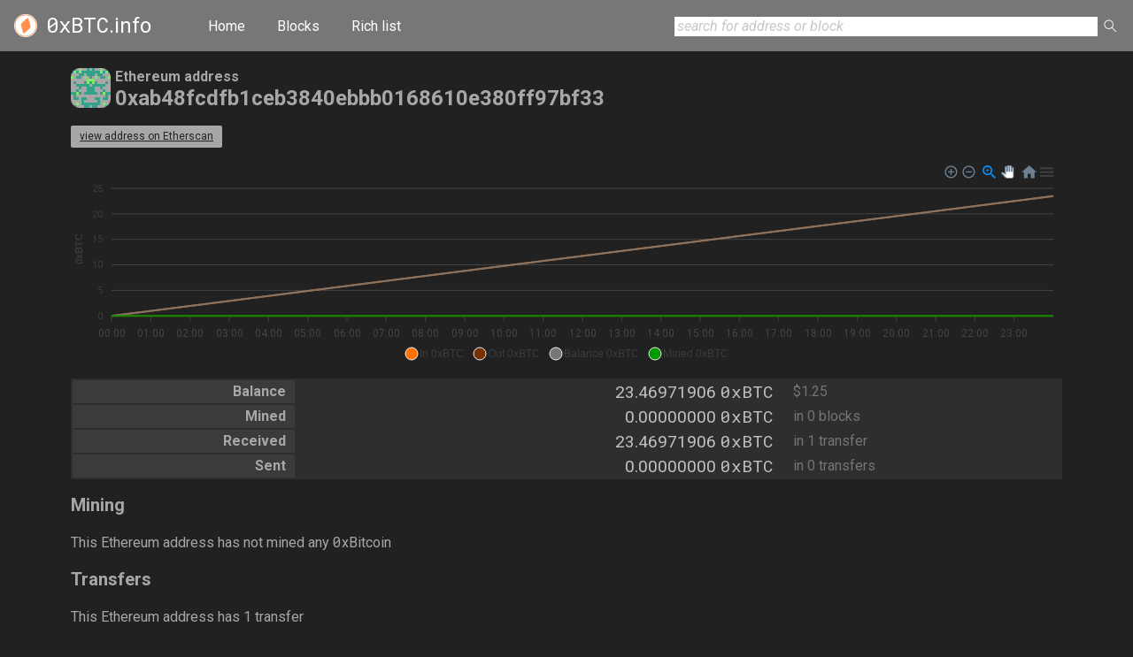

--- FILE ---
content_type: text/html;charset=utf-8
request_url: https://0xbtc.info/addresses/0xab48fcdfb1ceb3840ebbb0168610e380ff97bf33
body_size: 1562
content:
<!DOCTYPE html>
<html>
<head>
<meta charset='utf-8'>
<meta content='0xBTC.info' property='og:site_name'>
<meta content='0xab48fcdfb1ceb3840ebbb0168610e380ff97bf33: 0xBitcoin balance, charts, and activity' name='description'>
<meta content='0xab48fcdfb1ceb3840ebbb0168610e380ff97bf33: 0xBitcoin balance, charts, and activity' name='og:description'>
<meta content='0xab48fcdfb1ceb3840ebbb0168610e380ff97bf33' property='og:title'>
<meta name='twitter:label1' value='Balance'>
<meta name='twitter:data1' value='23.46971906 0xBTC'>
<meta name='twitter:label2' value='Value'>
<meta name='twitter:data2' value='$1.25'>
<meta content='https://0xbtc.info/0xbitcoin-0xbtc.info.png' property='og:image'>
<meta content='width=device-width, initial-scale=1' name='viewport'>
<meta content='en' http-equiv='Content-Language'>
<link href='/normalize.css' rel='stylesheet'>
<link href='https://fonts.googleapis.com/css?family=Roboto:400,400i,700|Roboto+Mono&amp;display=swap' rel='stylesheet'>
<title>
0xab48fcdfb1ceb3840ebbb0168610e380ff97bf33 « 
0xBTC.info
</title>
<link href='/blocks.css' rel='stylesheet'>
<link href='/apple-touch-icon.png' rel='apple-touch-icon' sizes='180x180'>
<link href='/favicon-32x32.png' rel='icon' sizes='32x32' type='image/png'>
<link href='/favicon-16x16.png' rel='icon' sizes='16x16' type='image/png'>
<link href='/site.webmanifest' rel='manifest'>
<link color='#5bbad5' href='/safari-pinned-tab.svg' rel='mask-icon'>
<meta content='#da532c' name='msapplication-TileColor'>
<meta content='#ffffff' name='theme-color'>
<script src='https://cdn.jsdelivr.net/npm/apexcharts'></script>
<script src='/chart.js'></script>
<script src='/blockies.min.js'></script>
</head>
<body id='address'>
<header>
<a href='/' id='site'><var>0xBTC</var>.info</a>
<nav>
<a href='/'>Home</a>
<a href='/blocks'>Blocks</a>
<a href='/richlist'>Rich list</a>
</nav>
<form action='/search' id='search' method='get'>
<input name='q' placeholder='search for address or block'>
<button></button>
</form>
</header>
<main>
<h1>
<em>Ethereum address</em> 0xab48fcdfb1ceb3840ebbb0168610e380ff97bf33
<span></span>
</h1>
<p>
<a class="etherscan" href="https://etherscan.io/address/0xab48fcdfb1ceb3840ebbb0168610e380ff97bf33">view address on Etherscan</a>
</p>
<div id='chart'></div>
<table class='stats' id='summary'>
<tbody>
<tr>
<th>Balance</th>
<td>23.46971906 <var>0xBTC</var></td>
<td>$1.25</td>
</tr>
<tr>
<th>Mined</th>
<td>0.00000000 <var>0xBTC</var></td>
<td>in 0 blocks</td>
</tr>
<tr>
<th>Received</th>
<td>23.46971906 <var>0xBTC</var></td>
<td>in 1 transfer</td>
</tr>
<tr>
<th>Sent</th>
<td>0.00000000 <var>0xBTC</var></td>
<td>in 0 transfers</td>
</tr>
</tbody>
</table>
<h2>Mining</h2>
<p>This Ethereum address has not mined any <var>0</var>xBitcoin</p>
<h2>Transfers</h2>
<p>This Ethereum address has 1 transfer</p>
<table id='transfers'>
<tr>
<th>Block</th>
<th>Timestamp</th>
<th><var>0xBTC</var></th>
<th>⇆</th>
<th>Address</th>
</tr>
<tbody>
<tr>
<td>
<a href='/blocks/18154412'>#18154412</a>
</td>
<td>
<span class='time' data-timestamp='1694937215'>
<span class='timestamp'>2023-09-17 07:53:35 UTC</span>
<span class='ago'>&nbsp;</span>
</span>
</td>
<td>23.46971906</td>
<td>
from
</td>
<td>
<a class='address' href='/addresses/0x000030349d16949049ec052b33eaff30a1730000'>0x000030349d16949049ec052b33eaff30a1730000</a>
</td>
</tr>
</tbody>
</table>
<script>
  fetch("/addresses/0xab48fcdfb1ceb3840ebbb0168610e380ff97bf33/activity.json", "address");
  var icon = createIcon({
    seed: "0xab48fcdfb1ceb3840ebbb0168610e380ff97bf33",
    bgcolor: "#a7a7a7",
    size: 15,
    scale: 3
  });
  var h1 = document.querySelector("h1");
  h1.insertBefore(icon, h1.firstChild);
</script>

</main>
<footer>
<nav>
<a href='/api'>Developer API</a>
</nav>
</footer>
</body>
<script src='/time.js'></script>
</html>


--- FILE ---
content_type: text/css;charset=utf-8
request_url: https://0xbtc.info/blocks.css
body_size: 11043
content:
html {
  font-size: 8px; }
  @media screen and (min-width: 576px) {
    html {
      font-size: 10px; } }

body {
  background-color: #212121;
  font-family: "Roboto";
  color: #a7a7a7;
  font-size: 1.6rem;
  line-height: 2.5rem; }

* {
  box-sizing: border-box; }

a {
  color: #ff7100; }

a.address {
  font-family: "Roboto Mono";
  display: inline-block;
  max-width: 6em;
  overflow: hidden;
  text-overflow: ellipsis;
  white-space: nowrap;
  vertical-align: bottom; }

@media screen and (min-width: 576px) {
  a.address {
    display: inline; } }
span.time span.timestamp {
  display: none; }
  @media screen and (min-width: 576px) {
    span.time span.timestamp {
      display: inline; } }
span.time span.ago {
  color: #747474; }

pre {
  background-color: #141414;
  padding: 0.5em 1em; }

code {
  background-color: #141414;
  font-family: "Roboto Mono"; }

dt {
  font-weight: bold; }

blockquote {
  margin: 0;
  padding: 1em 3em;
  background-color: #353535;
  border-left: 4px solid #404040; }

body > header {
  /** {*/
  /*border: 1px solid red;*/
  /*}*/
  background-color: #777;
  width: 100%;
  margin: 0;
  padding: 1em;
  display: flex;
  align-items: center;
  justify-content: flex-start; }
  body > header a#site {
    background-image: url(/0xbitcoin.svg);
    background-position: center left;
    background-repeat: no-repeat;
    padding-left: 36px;
    color: #fff;
    font-size: 150%;
    text-decoration: none;
    margin-right: 2em; }
  body > header nav a, body > header nav a:visited {
    color: #fff;
    text-decoration: none;
    padding: 1em 1em; }
  body > header form#search button {
    background-color: #777; }
  body > header form#search input {
    display: none; }

body > footer {
  background-color: #141414;
  margin-bottom: 0;
  margin-top: 2rem;
  padding: 2rem 2rem; }
  @media screen and (min-width: 576px) {
    body > footer {
      padding: 2rem 0; } }
  body > footer nav {
    margin: 0 auto;
    max-width: 70em; }
    body > footer nav a {
      display: block; }

body form#search input {
  display: inline; }

form#search {
  margin-left: auto; }
  form#search input {
    display: inline;
    width: 30em; }
    form#search input::placeholder {
      color: #c7c7c7;
      font-style: italic; }
  form#search input {
    display: none; }
  form#search button {
    width: 1.2em;
    height: 1.2em;
    padding: 0.3em;
    background-color: #212121;
    border: none;
    background-image: url(/magnifying-glass.svg);
    background-position: center right;
    background-repeat: no-repeat; }

@media screen and (min-width: 576px) {
  body > header form#search input {
    display: inline; } }
main {
  max-width: 70em;
  min-height: 80vh;
  margin: 0.5rem; }
  @media screen and (min-width: 576px) {
    main {
      margin: 0 auto; } }
  main p#slogan {
    font-size: 150%;
    font-style: italic;
    text-align: center; }

h1, h2, h3 {
  font-family: "Roboto"; }

h1 {
  font-size: 150%; }

h2 {
  font-size: 125%; }

h3 {
  font-size: 100%; }

h1 em {
  display: block;
  font-size: 1.6rem;
  font-style: normal; }

body#home a#all {
  display: block;
  background-color: #2b2b2b;
  padding: 0.5rem;
  text-align: center;
  margin-bottom: 2rem; }
  body#home a#all:hover {
    background-color: #353535; }
body#home section#one {
  display: flex;
  flex-direction: column; }
  @media screen and (min-width: 576px) {
    body#home section#one {
      flex-direction: row; }
      body#home section#one #stats {
        padding-right: 1rem;
        flex-grow: 1;
        flex-shrink: 1;
        flex-basis: 10em; }
      body#home section#one #charts {
        flex-grow: 1;
        flex-shrink: 1;
        flex-basis: 10em; }
        body#home section#one #charts h2 {
          margin-left: 1.0em; }
      body#home section#one #stats, body#home section#one #charts {
        display: flex;
        flex-direction: column; } }

section#blocks div.mint {
  border-color: #090; }
  section#blocks div.mint p:before {
    content: "mined"; }
section#blocks div.transfer {
  border-color: #f90; }
  section#blocks div.transfer p:before {
    content: "transferred"; }
section#blocks > div.block {
  background-color: #2e2e2e;
  display: flex;
  flex-direction: row;
  padding: 1rem 1rem;
  padding-bottom: 0;
  margin-bottom: 1rem; }
  section#blocks > div.block h3 {
    width: 25%;
    /*flex-grow: 1;*/
    margin: 0;
    padding: 0;
    display: flex;
    flex-direction: column;
    justify-content: center;
    /*align-items: center;*/
    text-align: center; }
    section#blocks > div.block h3 em {
      font-style: normal;
      font-size: 80%; }
    section#blocks > div.block h3 a {
      font-size: 125%;
      margin-bottom: 1rem; }
    section#blocks > div.block h3 span.time span.timestamp {
      display: block; }
  section#blocks > div.block > div.items {
    flex-grow: 8; }
    section#blocks > div.block > div.items > div.mint, section#blocks > div.block > div.items > div.transfer {
      border-style: solid;
      border-width: 0;
      border-left-width: 4px;
      margin: 0;
      margin-bottom: 1rem;
      padding: 0.5rem 1rem;
      display: flex;
      background-color: #3b3b3b;
      align-items: center; }
      section#blocks > div.block > div.items > div.mint table, section#blocks > div.block > div.items > div.transfer table {
        width: auto; }
        section#blocks > div.block > div.items > div.mint table th, section#blocks > div.block > div.items > div.transfer table th {
          width: 5em;
          text-align: right; }
        @media screen and (min-width: 576px) {
          section#blocks > div.block > div.items > div.mint table td a.address, section#blocks > div.block > div.items > div.transfer table td a.address {
            display: inline; } }
        section#blocks > div.block > div.items > div.mint table td a, section#blocks > div.block > div.items > div.transfer table td a {
          display: block; }
      section#blocks > div.block > div.items > div.mint p, section#blocks > div.block > div.items > div.transfer p {
        align-self: center;
        text-align: center;
        width: 25%; }
        section#blocks > div.block > div.items > div.mint p em, section#blocks > div.block > div.items > div.transfer p em {
          display: block;
          color: #dadada;
          font-style: normal;
          font-size: 150%; }

table.stats td {
  color: #747474; }
table.stats th + td {
  color: #c1c1c1;
  font-size: 120%; }

a.etherscan {
  display: inline-block;
  color: #212121;
  background-color: #a7a7a7;
  border-radius: 0.2rem;
  font-size: 1.2rem;
  padding: 0 1rem; }
  a.etherscan:hover {
    background-color: #8e8e8e; }

table {
  width: 100%; }
  table th {
    text-align: left;
    background-color: #3b3b3b; }
  table th, table td {
    padding: 0 1rem; }

table.stats {
  /*width: auto;*/
  background-color: #2e2e2e; }

#stats {
  /*background-color: lighten($background-color, 5%);*/ }

#charts {
  /*background-color: lighten($background-color, 5%);*/ }
  #charts h2 {
    margin-bottom: 0; }

body#address h1 {
  padding-left: 50px;
  position: relative;
  font-size: 1.6rem; }
  @media screen and (min-width: 576px) {
    body#address h1 {
      font-size: 2.4rem; } }
  body#address h1 canvas {
    position: absolute;
    left: 0;
    top: 3px;
    border-radius: 1rem; }
body#address table#summary th {
  text-align: right; }
body#address table#summary td:nth-of-type(1) {
  text-align: right; }
body#address table#transfers td:nth-of-type(3), body#address table#transfers td:nth-of-type(4) {
  text-align: right; }

body#block table#mints td:nth-of-type(2) {
  text-align: right; }
body#block table#transfers td:nth-of-type(3) {
  text-align: right; }

body#learn dt:after {
  content: ":"; }
body#learn dl:nth-of-type(1) {
  margin: 0;
  padding: 1em 3em;
  background-color: #353535;
  border-left: 4px solid #404040;
  font-size: 125%; }
  body#learn dl:nth-of-type(1) dt {
    font-size: 125%; }
  body#learn dl:nth-of-type(1) dd {
    margin: 0;
    margin-top: 1em; }
  body#learn dl:nth-of-type(1) em {
    font-style: normal;
    color: #dadada; }

body#richlist main {
  max-width: 80em; }
body#richlist table th {
  text-align: center; }
body#richlist table th a {
  display: block; }
body#richlist table td {
  vertical-align: top;
  text-align: right; }
  body#richlist table td:nth-of-type(2) {
    text-align: left; }
body#richlist table a.address {
  display: inline-block; }

body#api p.rate {
  font-size: 90%;
  font-style: italic; }
body#api dl code {
  font-size: 90%;
  border: none;
  padding: 0.1em 0.5em;
  background-color: #303030; }
body#api dl dt {
  margin-top: 1em; }
  body#api dl dt.perm {
    color: #7c7; }
  body#api dl dt.varies {
    color: #c94; }
body#api dl dd.perm {
  color: #7c7; }
  body#api dl dd.perm:after {
    content: "permanent (can never change)";
    font-size: 60%;
    color: #212121;
    background-color: #7c7;
    border-radius: 0.2em;
    padding: 0.25em 0.5em;
    font-weight: normal;
    margin-left: 0.5em; }
body#api dl dd.varies {
  color: #c94; }
  body#api dl dd.varies:after {
    content: "varies (example value)";
    font-size: 60%;
    color: #212121;
    background-color: #c94;
    border-radius: 0.2em;
    padding: 0.25em 0.5em;
    font-weight: normal;
    margin-left: 0.5em; }

var {
  font-family: "Roboto Mono";
  font-style: normal; }

a[href^="#"] {
  color: #a7a7a7;
  cursor: help; }

span.name {
  background-color: #747474;
  color: #212121;
  border-radius: 0.2rem;
  padding: 0 1rem;
  font-size: 1.2rem;
  font-weight: normal;
  border-bottom: 2px solid #a7a7a7;
  white-space: nowrap; }

nav.pagination {
  margin-bottom: 1rem;
  text-align: right; }
  nav.pagination a, nav.pagination span {
    border-radius: 0.2rem;
    padding: 0.5em 1em; }
  nav.pagination a {
    text-decoration: none;
    background-color: #2b2b2b; }
    nav.pagination a:hover {
      background-color: #353535; }
  nav.pagination span {
    color: #545454; }

#chart {
  width: 100%; }
  #chart .apexcharts-tooltip {
    background: #f3f3f3;
    color: orange;
    border: 1px solid #777; }
  #chart .apexcharts-tooltip {
    border-radius: 0;
    box-shadow: none; }
  #chart .apexcharts-menu-icon svg {
    color: #000000;
    fill: #444444; }

span.exchange {
  border-color: gold; }

span.name._0xbtcpool {
  border-color: blue; }

span.name._0xminingpool {
  border-color: teal; }

span.name._0xpool {
  border-color: purple; }

span.name._666pool {
  border-color: grey; }

span.name.extremehash {
  border-color: indianred; }

span.name.mikers {
  border-color: green; }

span.name.mine0xbtc {
  border-color: rebeccapurple; }

span.name.pizza {
  border-color: #0f0; }

span.name.poolofd32th {
  border-color: darkred; }

span.name.tmp {
  border-color: orange; }

span.name.tosti.ro {
  border-color: slategrey; }

span.name.veo {
  border-color: pink; }

span.name.wolfpool {
  border-color: red; }

span.name.wutime {
  border-color: royalblue; }

/*# sourceMappingURL=blocks.css.map */


--- FILE ---
content_type: image/svg+xml
request_url: https://0xbtc.info/0xbitcoin.svg
body_size: 1402
content:
<?xml version="1.0" encoding="UTF-8" standalone="no"?>
<!DOCTYPE svg PUBLIC "-//W3C//DTD SVG 1.1//EN" "http://www.w3.org/Graphics/SVG/1.1/DTD/svg11.dtd">
<svg width="100%" height="100%" viewBox="0 0 300 300" version="1.1" xmlns="http://www.w3.org/2000/svg" xmlns:xlink="http://www.w3.org/1999/xlink" xml:space="preserve" xmlns:serif="http://www.serif.com/" style="fill-rule:evenodd;clip-rule:evenodd;stroke-linejoin:round;stroke-miterlimit:1.41421;">
    <g transform="matrix(0.65039,0,0,0.65039,-87.2905,-87.4819)">
        <circle cx="364.843" cy="365.137" r="230.631" style="fill:white;"/>
    </g>
    <g transform="matrix(2.64443,0,0,2.54442,-858.716,-761.958)">
        <ellipse cx="381.449" cy="358.415" rx="53.572" ry="55.677" style="fill:rgb(255,145,77);"/>
    </g>
    <g transform="matrix(2.48861,0,0,2.46013,-772.572,-742.024)">
        <ellipse cx="370.718" cy="362.592" rx="53.577" ry="54.198" style="fill:white;"/>
    </g>
    <g transform="matrix(0.416667,0,0,0.416667,0,0)">
        <path d="M302.3,605.6C309.8,602.5 339.1,579.9 367.4,555.6C407.2,521.4 430.7,499.5 468.5,461.6C499.5,430.6 511,417.3 512.9,410.4C519.6,386.2 446.3,120.3 431.4,114.6C422.3,111.1 341,178.7 269,249.5C226.8,291 215.1,304.8 214.2,313.8C213.6,320.8 216,338.3 220.5,359C238.4,441.2 271,554.8 287.5,592.1C294.4,607.9 295.2,608.6 302.3,605.6Z" style="fill:rgb(255,145,77);fill-rule:nonzero;"/>
    </g>
</svg>


--- FILE ---
content_type: application/javascript;charset=utf-8
request_url: https://0xbtc.info/chart.js
body_size: 2559
content:
function addChart(data, type) {
  var col = "#444";
  var colors;
  if (type == "home")
    colors = ["#009900", "#ff7100"];
  else
    colors = ["#ff7100", "#753100", "#777777", "#009900"];
  var options = {
    chart: {
      type: "line",
      animations: {enabled: false},
      width: "100%",
      height: 230,
      background: "#212121"
    },
    legend: {
      verticalAlign: "top"
    },
    tooltip: {
      fixed: {
        enabled: false,
        position: 'bottomRight', // topRight, topLeft, bottomRight, bottomLeft
        offsetY: 30,
        offsetX: 60,
      },
      theme: "dark",
      style: {
        fontFamily: "Roboto"
      },
      y: {
        formatter: function (x) { return x + " 0xBTC"; },
        title: {
          formatter: function (seriesName) {
            return seriesName;
          }
        }
      },
    },
    markers: {
      size: 0,
      radius: 0,
      shape: "circle",
      strokeWidth: 1,
      hover: {
        size: 4
      }
    },
    colors: colors,
    stroke: {
      curve: "straight",
      width: 2
    },
    grid: {
      borderColor: col,
    },
    series: data.series,
    xaxis: {
      type: "datetime",
      axisBorder: {
        show: true,
        color: col
      },
      axisTicks: {
        color: col
      },
      labels: {
        style: {
          fontFamily: "Roboto",
          colors: col
        },
        hideOverlappingLabels: true,
        show: true
      }
    },
    yaxis: [
      {
        labels: {
          style: {
            fontFamily: "Roboto",
            color: col
          },
          formatter: function(val) { return Math.round(val); },
        },
        title: {text: "0xBTC"}
      },
    ]
  }

  if (type == "home") {
    options.yaxis[0].title.text = "Mined 0xBTC";
    options.yaxis.push(
      {
        labels: {
          style: {
            fontFamily: "Roboto",
            color: col
          },
          formatter: function(val) { return Math.round(val); },
        },
        title: {text: "Transferred 0xBTC"},
        opposite: true
      }
    );
    options.chart.zoom = {enabled: false};
  }
  else if (type == "address") {
  }
  var chart = new ApexCharts(document.querySelector("#chart"), options);
  chart.render();
}

function fetch(path, type) {
  var xhr = new XMLHttpRequest();

  xhr.onreadystatechange = function() {
    if (this.readyState == 4 && this.status == 200) {
      var data = JSON.parse(this.responseText);
      addChart(data, type);
    }
  };
  xhr.open("GET", path, true);
  xhr.send();
}


--- FILE ---
content_type: application/javascript;charset=utf-8
request_url: https://0xbtc.info/blockies.min.js
body_size: 1636
content:
"use strict";let exports=window;Object.defineProperty(exports,"__esModule",{value:!0});const randseed=[,,,,];function seedrand(a){randseed.fill(0);for(let b=0;b<a.length;b++)randseed[b%4]=(randseed[b%4]<<5)-randseed[b%4]+a.charCodeAt(b)}function rand(){const a=randseed[0]^randseed[0]<<11;return randseed[0]=randseed[1],randseed[1]=randseed[2],randseed[2]=randseed[3],randseed[3]=randseed[3]^randseed[3]>>19^a^a>>8,(randseed[3]>>>0)/2147483648}function createColor(){const a=Math.floor(360*rand()),b=60*rand()+40+"%",c=25*(rand()+rand()+rand()+rand())+"%";return"hsl("+a+","+b+","+c+")"}function createImageData(a){const b=a,c=Math.ceil(b/2),d=[];for(let e,f=0;f<a;f++){e=[];for(let a=0;a<c;a++)e[a]=Math.floor(2.3*rand());const a=e.slice(0,b-c);a.reverse(),e=e.concat(a);for(let a=0;a<e.length;a++)d.push(e[a])}return d}function buildOpts(a){const b={};return b.seed=a.seed||Math.floor(10000000000000000*Math.random()).toString(16),seedrand(b.seed),b.size=a.size||8,b.scale=a.scale||4,b.color=a.color||createColor(),b.bgcolor=a.bgcolor||createColor(),b.spotcolor=a.spotcolor||createColor(),b}function renderIcon(a,b){a=buildOpts(a||{});const c=createImageData(a.size),d=Math.sqrt(c.length);b.width=b.height=a.size*a.scale;const e=b.getContext("2d");e.fillStyle=a.bgcolor,e.fillRect(0,0,b.width,b.height),e.fillStyle=a.color;for(let f=0;f<c.length;f++)if(c[f]){const b=Math.floor(f/d),g=f%d;e.fillStyle=1==c[f]?a.color:a.spotcolor,e.fillRect(g*a.scale,b*a.scale,a.scale,a.scale)}return b}function createIcon(a){var b=document.createElement("canvas");return renderIcon(a,b),b}exports.renderIcon=renderIcon,exports.createIcon=createIcon;
